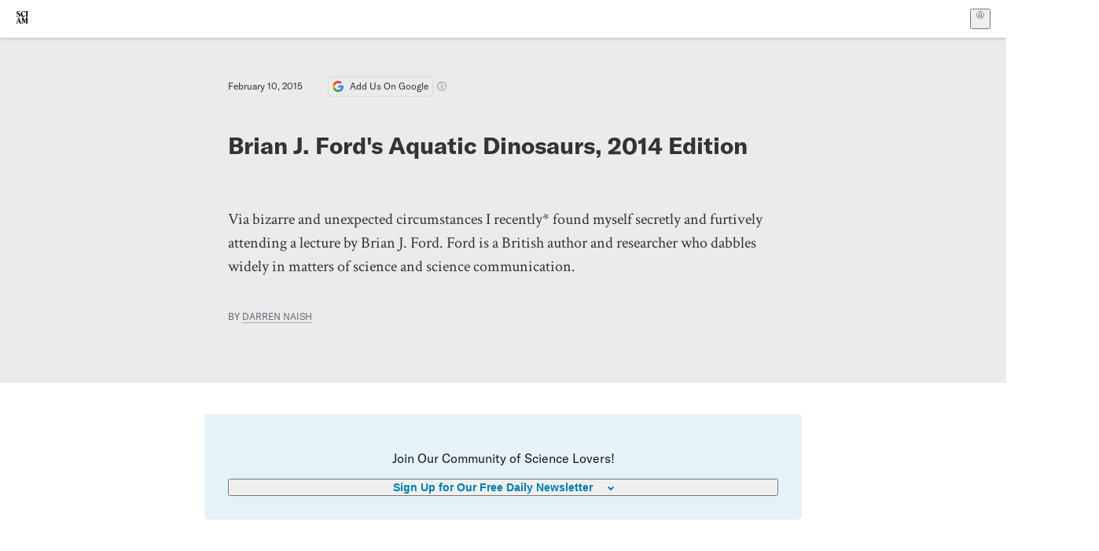

--- FILE ---
content_type: text/html; charset=utf-8
request_url: https://www.scientificamerican.com/blog/tetrapod-zoology/brian-j-ford-s-aquatic-dinosaurs-2014-edition/
body_size: 28979
content:
<!doctype html>
<html lang="en">
  <head>
    <meta charset="utf-8" />
    <title>Brian J. Ford's Aquatic Dinosaurs Claim Holds No Water | Scientific American</title>
    <link rel="canonical" href="https://www.scientificamerican.com/blog/tetrapod-zoology/brian-j-ford-s-aquatic-dinosaurs-2014-edition/">
    <meta name="theme-color" content="#fff"/>
    <meta property="og:url" content="https://www.scientificamerican.com/blog/tetrapod-zoology/brian-j-ford-s-aquatic-dinosaurs-2014-edition/"/>
    <meta property="og:image" content="https://www.scientificamerican.com/static/sciam-mark.jpg"/>
    <meta name="twitter:image" content="https://www.scientificamerican.com/static/sciam-mark.jpg"/>
    <meta name="author" content="Darren Naish"/>
    <meta name="description" content="Via bizarre and unexpected circumstances I recently* found myself secretly and furtively attending a lecture by Brian J. Ford. Ford is a British author and researcher who dabbles widely in matters of science and science communication."/>
    <meta property="og:title" content="Brian J. Ford's Aquatic Dinosaurs Claim Holds No Water"/>
    <meta property="og:description" content="Via bizarre and unexpected circumstances I recently* found myself secretly and furtively attending a lecture by Brian J. Ford. Ford is a British author and researcher who dabbles widely in matters of science and science communication."/>
    <meta property="og:site_name" content="Scientific American"/>
    <meta property="og:image:alt" content="Scientific American Logo"/>
    <meta property="og:type" content="article"/>
    <meta name="twitter:title" content="Brian J. Ford's Aquatic Dinosaurs Claim Holds No Water"/>
    <meta name="twitter:description" content="Via bizarre and unexpected circumstances I recently* found myself secretly and furtively attending a lecture by Brian J. Ford. Ford is a British author and researcher who dabbles widely in matters of science and science communication."/>
    <meta name="twitter:image:alt" content="Scientific American Logo"/>
    <meta property="og:locale" content="en_US"/>
    <meta name="twitter:site" content="@sciam"/>
    <meta name="twitter:domain" content="scientificamerican.com"/>
    <meta name="twitter:card" content="summary_large_image"/>
    <script type="application/ld+json">{"@context":"https://schema.org","@type":"NewsArticle","mainEntityOfPage":{"@type":"WebPage","@id":"https://www.scientificamerican.com/blog/tetrapod-zoology/brian-j-ford-s-aquatic-dinosaurs-2014-edition/","breadcrumb":{"@type":"BreadcrumbList","itemListElement":[{"@type":"ListItem","position":1,"name":"Evolution","item":"https://www.scientificamerican.com/evolution/"},{"@type":"ListItem","position":2,"name":"Brian J. Ford's Aquatic Dinosaurs Claim Holds No Water","item":"https://www.scientificamerican.com/blog/tetrapod-zoology/brian-j-ford-s-aquatic-dinosaurs-2014-edition/"}]}},"headline":"Brian J. Ford's Aquatic Dinosaurs Claim Holds No Water","alternativeHeadline":"Brian J. Ford's Aquatic Dinosaurs Claim Holds No Water","description":"Via bizarre and unexpected circumstances I recently* found myself secretly and furtively attending a lecture by Brian J. Ford. Ford is a British author and researcher who dabbles widely in matters of science and science communication.","url":"https://www.scientificamerican.com/blog/tetrapod-zoology/brian-j-ford-s-aquatic-dinosaurs-2014-edition/","thumbnailUrl":null,"image":[],"datePublished":"2015-02-10T19:41:25-05:00","dateModified":"2024-02-20T13:00:51.166000+00:00","author":[{"@type":"Person","name":"Darren Naish","url":"https://www.scientificamerican.com/author/darren-naish/"}],"editor":null,"isAccessibleForFree":false,"publisher":{"@id":"https://www.scientificamerican.com/#publisher","name":"Scientific American"},"copyrightHolder":{"@id":"https://www.scientificamerican.com/#publisher","name":"Scientific American"}}</script>
    <script type="application/ld+json">{"@context":"https://schema.org","@type":"NewsMediaOrganization","@id":"https://www.scientificamerican.com/#publisher","name":"Scientific American","alternateName":"SciAm","legalName":"Scientific American, a Division of Springer Nature America, Inc.","description":"Scientific American is the essential guide to the most awe-inspiring advances in science and technology, explaining how they change our understanding of the world and shape our lives.","foundingDate":"1845-08-28","logo":{"@type":"ImageObject","url":"https://www.scientificamerican.com/static/sciam.svg"},"url":"https://www.scientificamerican.com/","masthead":"https://www.scientificamerican.com/masthead/","sameAs":["https://en.wikipedia.org/wiki/Scientific_American","https://www.wikidata.org/wiki/Q39379","https://www.jstor.org/publisher/sciamerican","https://x.com/sciam","https://www.youtube.com/user/SciAmerican","https://www.tiktok.com/@scientificamerican","https://www.threads.net/@scientific_american","https://www.facebook.com/ScientificAmerican/"],"address":{"@type":"PostalAddress","streetAddress":"1 New York Plaza","addressLocality":"New York","addressRegion":"NY","postalCode":"10004","addressCountry":"US"}}</script>
    <meta name="viewport" content="width=device-width, initial-scale=1.0" />
    <link rel="icon shortcut" href="/static/favicon.ico" />
    <link
      rel="alternate"
      type="application/rss+xml"
      title="RSS"
      href="https://www.scientificamerican.com/platform/syndication/rss/"
    />
    <script data-layer="critical">;performance.mark('app-load-start');((d,ael,dcl,unl,cxl,log,onunl)=>{log('[readyState]',d.readyState);d[ael]('readystatechange',()=>log('[readyState]',d.readyState));d[ael](dcl,()=>log(dcl));d[ael](unl,onunl);window.onload=()=>{d.removeEventListener(unl,onunl);log('windowloaded')};})(document,'addEventListener','DOMContentLoaded','beforeunload','cancelled',(...msg)=>console.log('[dev]',...msg),()=>{window[cxl]=true;log(cxl)});((l,pii) => {if (pii.some(p => l.search.includes(p+"="))) {window.initSearch = l.search;const anon = new URLSearchParams(l.search);pii.forEach(p => anon.delete(p));history.replaceState({}, "", l.pathname + "?" + anon);}
})(location, ["email", "magic_link", "token", "code", "state"]);</script>
    <script type="module" crossorigin src="/static/bundle.BK67io-6.js"></script>
    <link rel="modulepreload" crossorigin href="/static/chunks/preload-helper-MnokBkrb.js">
    <link rel="modulepreload" crossorigin href="/static/chunks/vendor-react-B-Vyd1x7.js">
    <link rel="modulepreload" crossorigin href="/static/chunks/sciam-F0lYLd9n.js">
    <link rel="modulepreload" crossorigin href="/static/chunks/use-auth-Bv0QkuY6.js">
    <link rel="modulepreload" crossorigin href="/static/chunks/datalayer-BUxHYK4X.js">
    <link rel="modulepreload" crossorigin href="/static/chunks/use-user-DgtGmJBQ.js">
    <link rel="modulepreload" crossorigin href="/static/chunks/storage-1WketebU.js">
    <link rel="modulepreload" crossorigin href="/static/chunks/use-chargebee-B3HVPlhv.js">
    <link rel="modulepreload" crossorigin href="/static/chunks/use-plan-B3HE6M6J.js">
    <link rel="modulepreload" crossorigin href="/static/chunks/use-cart-Xi_3pD9A.js">
    <link rel="modulepreload" crossorigin href="/static/chunks/tally-BPkw6UlL.js">
    <link rel="modulepreload" crossorigin href="/static/chunks/use-consent-frcpGqwf.js">
    <link rel="modulepreload" crossorigin href="/static/chunks/use-count-DCxKDE24.js">
    <link rel="modulepreload" crossorigin href="/static/chunks/provider-1zT_Y5lD.js">
    <link rel="modulepreload" crossorigin href="/static/chunks/useOverlay-D-ocqjaO.js">
    <link rel="modulepreload" crossorigin href="/static/chunks/gtm-jFHQ3j6T.js">
    <link rel="stylesheet" crossorigin href="/static/assets/bundle-CqsJjkVt.css">
    
    <link rel="stylesheet" href="/static/assets/ColumnSignup-BgAU8OG1.css">
    <link rel="stylesheet" href="/static/assets/ArticleList-CbosH0t6.css">
    <link rel="stylesheet" href="/static/assets/Header-CRsy5hbB.css">
    <link rel="stylesheet" href="/static/assets/Kicker-BuYKkL60.css">
    <link rel="stylesheet" href="/static/assets/ArticleDisplay-CkAgyHRP.css">
    <link rel="stylesheet" href="/static/assets/SubmitPostModule-B9Sd6hTZ.css">
    <link rel="stylesheet" href="/static/assets/TalkIcon-CYQQg01-.css">
    <link rel="stylesheet" href="/static/assets/Body-Dua_D-CD.css">
    <link rel="stylesheet" href="/static/assets/images--Rm_Dt2j.css">
    <link rel="stylesheet" href="/static/assets/Input-C57946EV.css">
    <link rel="stylesheet" href="/static/assets/DynamicLabelInput-DwXtCBSS.css">
    <link rel="stylesheet" href="/static/assets/index-5Au9tkUb.css">
    <link rel="stylesheet" href="/static/assets/Article-DIE7IuKC.css">
    <link rel="stylesheet" href="/static/assets/C52LWZEX.css">
    <link rel="stylesheet" href="/static/assets/Article-BJfUwIuQ.css">
    <link rel="stylesheet" href="/static/assets/Header-CrA2yIJ8.css">
    <link rel="stylesheet" href="/static/assets/DefaultLayout-DEYi769u.css">
    <link rel="stylesheet" href="/static/assets/article-vaVZbeOi.css">
    <link rel="modulepreload" href="/static/article.DeOcXoo9.js" crossorigin fetchpriority="auto">
    <link rel="preload" href="https://www.googletagmanager.com/gtm.js?id=GTM-5FLM662" as="script" fetchpriority="auto">
    <link rel="preload" href="https://www.scientificamerican.com/sciads/sciads.js" as="script" fetchpriority="auto">
  </head>
  <body>
    <div id="app"><header class="headerContainer-0tiux" role="banner"><a href="#main" id="skipToMain" class="skiptocontent sr-only-focusable sr-only">Skip to main content</a><div class="header-cCAfM flex-8QhDt"><div class="left-uYWbO flex-8QhDt"><a href="/" aria-label="Scientific American" class="logoLink-4-cIk"><span class="sr-only">Scientific American</span><svg width="1em" height="1em" viewBox="0 0 120.79 128.39" fill="currentColor" role="img" aria-label="Scientific American"><path d="M7.98 58.19c2.3 0 5.24 3.18 14.53 3.18 13.66 0 21.75-8.57 21.75-17.86 0-7.86-3.73-12.94-11.43-17.23l-9.37-5.24c-4.05-2.3-7.46-5.32-7.46-9.92 0-4.92 3.73-7.7 9.69-7.7s11.35 4.21 13.02 13.26h1.98V.95h-1.83c-.16 1.43-.87 2.06-1.75 2.06-2.06 0-4.53-2.94-12.62-2.94C13.85.08 5.12 6.51 5.12 16.35c0 7.3 3.26 11.83 9.77 15.56l9.61 5.48c5.48 3.18 7.7 6.19 7.7 10.72 0 5.64-3.18 9.77-10.64 9.77-9.29 0-13.58-5.08-15.32-16.2H4.1V60.5h1.98c.16-1.67.95-2.3 1.91-2.3Zm65.97 3.26c11.11-.03 19.13-8.81 20.4-20.72l-2.22-.64c-2.54 8.26-7.22 12.46-13.97 12.46-12.23 0-16.04-14.93-16.04-27.87 0-15.56 6.11-21.28 14.13-21.28 5.72 0 11.83 5.72 14.45 16.59h2.06V.95h-1.91c-.16 1.27-.87 2.06-2.14 2.06-1.91 0-5.72-3.02-11.83-3.02-14.85 0-28.66 12.07-28.66 32.39 0 17.39 10.96 29.1 25.72 29.06Zm14.53 42.72L76.49 68.84H56.24v1.75c3.33.16 4.76.95 4.76 5.95v42c0 6.03-1.67 8.1-5.32 8.1-2.54 0-4.53-1.91-6.51-6.91L29.11 68.12h-2.7L6.35 119.89c-2.17 5.72-4.3 6.75-6.35 6.75v1.75h18.02v-1.75c-5.8-.24-8.65-2.7-5.8-10.48l2.05-5.4h17.88l3.45 8.97c2.3 5.72.64 6.91-3.73 6.91v1.75h39.62v-1.75c-4.13 0-6.27-1.19-6.27-8.02l.48-42.08 17.07 51.29h2.14l17.63-51.05v43.9c0 5.48-1.75 5.95-5.08 5.95v1.75h23.34v-1.75c-3.33 0-4.76-.48-4.76-5.95V76.54c0-5.56 1.43-5.95 4.76-5.95v-1.75h-19.85l-12.46 35.33Zm-72.88 3.1 7.56-19.85 7.63 19.85H15.6ZM120.79 2.7V.95h-23.1V2.7c3.33 0 4.84.32 4.84 5.95v44.14c0 5.48-1.51 5.95-4.84 5.95v1.75h23.1v-1.75c-3.33 0-4.76-.48-4.76-5.95V8.65c0-5.64 1.43-5.95 4.76-5.95Z"></path></svg></a></div><div class="center-ZN-Wa flex-8QhDt"></div><div class="right-W53pL flex-8QhDt"><button type="button" id="radix-:Rnl:" aria-haspopup="menu" aria-expanded="false" data-state="closed" class="trigger-kKYcM" aria-label="User Menu"><div class="dropdownIconContainer--yKdJ"><svg width="1em" height="1em" viewBox="0 0 472 472" fill="currentColor" role="img" aria-label="User" class="dropdownIcon-lOe-h profileIconImg-p2hpy"><path d="M403 69a235 235 0 0 0-334 0 235 235 0 0 0 0 334 235 235 0 0 0 334 0 235 235 0 0 0 0-334ZM118 412a122 122 0 0 1 237 0 211 211 0 0 1-237 0Zm41-197a77 77 0 1 1 155 0 77 77 0 0 1-155 0Zm216 181c-14-43-48-77-91-92a101 101 0 1 0-96 0c-43 15-77 49-91 92a212 212 0 1 1 278 0Z"></path></svg><div class="dropdownIcon-lOe-h initials-76MAg"><span style="position:relative"></span></div></div></button></div></div></header><main class="main-kSL-E"><article class="article-2blix"><div class="article__header-mGlmH article__header__reduce_padding_bottom-0Zqdu"><div class="article_date_and_read_time-hPdNV"><p class="article_pub_date-zPFpJ">February 10, 2015</p><a href="https://www.google.com/preferences/source?q=scientificamerican.com" target="_blank" class="google_cta-CuF5m"><img src="[data-uri]" alt="Google Logo"/> <span class="google_cta_text-ykyUj"><span class="google_cta_text_desktop-wtvUj">Add Us On Google</span><span class="google_cta_text_mobile-jmni9">Add SciAm</span></span></a><span class="google_cta_icon-pdHW3"></span></div><h1 data-testid="article-title" class="article_hed-lWOBk"><p>Brian J. Ford's Aquatic Dinosaurs, 2014 Edition</p></h1><div class="article_dek-vct0y"><p>Via bizarre and unexpected circumstances I recently* found myself secretly and furtively attending a lecture by Brian J. Ford. Ford is a British author and researcher who dabbles widely in matters of science and science communication.</p></div><p class="article_authors-ZdsD4">By <a class="article_authors__link--hwBj" href="/author/darren-naish/">Darren Naish</a> </p><div class="article_eyebrows-GlOrN"><div><div class="eyebrows_container-X6CAt eyebrows_container__margin_top-FTfjH"></div></div></div></div><div class="columnSignup-z-cUZ"><div class="form-L7kwP"><p class="columnSignup__hdr__text-t9bbZ">Join Our Community of Science Lovers!</p><button class=""><span class="columnDropdownTxt-TCA3U">Sign Up for Our Free Daily Newsletter</span></button><form class="columnDropdownWrap-jZZ6r"><div class="inputContainer-B5NN3"><span class="input-SZ4ZB"><input required="" class="inputField-cL40E" id="email-:R8p:" type="email" name="email" value=""/><label for="email-:R8p:" class="inputLabel-vm-5Q"><span class="inputLabelContent-Wqagf">Enter your email</span></label></span></div><div class="inputContainer-B5NN3"><label for="consent-:R8p:" class="checkboxLabel-y21Oh"><input id="consent-:R8p:" class="input-xOn-Z input-PGdSP checkbox-Ka-vK" type="checkbox" name="consent" required=""/><span>I agree my information will be processed in accordance with the Scientific American and Springer Nature Limited <a href="/page/privacy-policy/">Privacy Policy</a>. <!-- -->We leverage third party services to both verify and deliver email. By providing your email address, you also consent to having the email address shared with third parties for those purposes.</span></label></div><button class="button-7JMz8" type="submit">Sign Up</button></form></div></div><div class="body-n0vxv prose-mhScE prose-MpLPk article__body-JuzOb"><p><em>This article was published in Scientific American’s former blog network and reflects the views of the author, not necessarily those of Scientific American</em></p><hr/><p class="" data-block="sciam/paragraph">Via bizarre and unexpected circumstances I recently* found myself secretly and furtively attending a lecture by Brian J. Ford. Ford is a British author and researcher who dabbles widely in matters of science and science communication. As readers interested in dinosaurs will know, Ford made something of a name for himself in the world of vertebrate palaeontology back in 2012 by announcing that palaeontologists have gotten dinosaurs <i>completely</i> wrong. Non-bird Mesozoic dinosaurs were, so says Ford, perpetually aquatic animals that actually sloshed around, shoulder-deep, in the water and were completely unsuited for life on land: the mainstream palaeontological view that these animals were strongly adapted for terrestrial life is, so he says, misguided and woefully wrong.</p><p class="" data-block="sciam/paragraph">* "Recently" = during the latter part of 2014.</p><p class="" data-block="sciam/paragraph">Ford published an article announcing his infallible hypothesis in science newszine <i>Laboratory News</i> (Ford 2012). Aided and abetted by an inciteful media, his idea received gargantuan coverage in the global press. Instinct told me to ignore the whole circus &ndash; in any case, colleagues were already doing a good job of saying what nonsense it was. Alas, I was specifically invited to produce a response and eventually decided, as a damage-limitation exercise, to do so (<a href="https://darrennaish.files.wordpress.com/2013/01/naish-2012-labnews-response-to-ford-aquatic-dinosaurs.pdf">Naish 2012</a>).</p><hr/><h2>On supporting science journalism</h2><p>If you&#x27;re enjoying this article, consider supporting our award-winning journalism by<!-- --> <a href="/getsciam/">subscribing</a>. By purchasing a subscription you are helping to ensure the future of impactful stories about the discoveries and ideas shaping our world today.</p><hr/><p class="" data-block="sciam/paragraph">But &ndash; surprise surprise &ndash; Ford is having none of it, as I learnt from the aforementioned lecture. So, what did he say?</p><p class="" data-block="sciam/paragraph">Unsurprisingly, the lecture covered the exact same stuff we heard last time around (Ford 2012). Non-bird dinosaurs, so Ford reasons, were just so big and heavy &ndash; and with tails soooo massive &ndash; that they only &ldquo;make biomechanical sense&rdquo; if we imagine them immersed in water. He referred to problems they must have faced as goes supporting their mass and pertaining to yaw as solvable <i>only if</i> we imagine them as aquatic. A video of a grotesquely overweight captive Komodo dragon that was only able to move along at a slow shuffle was said to provide proof of the ineffectual terrestrial abilities of land-living dinosaurs. He further pointed to the duck-like snouts of duckbilled dinosaurs and to the presence of dorsal sails in some species as evidence for aquatic habits. Finally, he noted that the presence of dinosaur tracks on tidal muds, lakeside sediments and so on surely show how these animals had actually been walking on submerged substrates, not emergent ones.</p><p class="" data-block="sciam/paragraph">Needless to say, all of these claims are erroneous and easy to contradict based on the data we have. I&rsquo;d like to hope that this was all obvious to the people in the audience, but sadly it&rsquo;s human nature to assume that a person who speaks with authority on an unfamiliar topic is reliable and likely correct, so don&rsquo;t get your hopes up.</p><p class="" data-block="sciam/paragraph">Ford claims that dinosaurs like sauropods and big theropods &ldquo;make infinitely more sense&rdquo; if only we imagine them standing shoulder-high in water. This makes me wonder if he&rsquo;s ever tried wading through deep water himself, since it&rsquo;s very easy to demonstrate that pushing through water would be significantly difficult for an animal built like a sauropod or theropod. Animals that routinely swim or wade have spreading (typically webbed) hands or feet, rotund bodies, tails built for propulsion and so on. Think of newts, otters, swimming rodents, crocodiles, or ducks.</p><p class="" data-block="sciam/paragraph">Sauropods, no matter what Ford may like to tell us, are built like long-tailed, long-necked elephants. They mostly have deep bodies, slender limbs and proportionally small, compact hands and feet &ndash; precisely the opposite of what we&rsquo;d see if they were built for routine life in the water. Those of you who know the dinosaur literature will be aware of the fact that the precise same arguments were used long ago to dispel the erroneous 20th century view that sauropods were perpetual swamp-dwellers (Bakker 1971, Coombs 1975): those arguments have been widely accepted by palaeontologists because they appear to be valid, not because (contra Ford) palaeontologists are dogmatically adhering to a status quo because they&rsquo;re worried about losing research funding or whatever.</p><p class="" data-block="sciam/paragraph">Then there&rsquo;s the extensive skeletal and soft-tissue pneumatisation we know that sauropods had. Ford ignores this, doesn&rsquo;t mention it and might even (for all I know) be wholly unaware of it, but it&rsquo;s been shown that sauropods were <i>so</i> air-filled (the bones of some species being up to 89% air) that &ndash; if and when they did swim &ndash; they must have floated high in the water and been prone to tipping (Henderson 2003). Again, their anatomy shows that they were not suited for a life in water, contra Ford. The extensive tooth wear we see in sauropods is also indicative of a terrestrial life that involved the stripping and biting of foliage belonging to ferns, conifers and so on.</p><p class="" data-block="sciam/paragraph">As for the &lsquo;duck-like&rsquo; snouts of duckbilled hadrosaurs, it generally helps when formulating a hypothesis to look at as much evidence as possible, not at just <i>one</i> of the many bits of data on offer. Yes, I suppose the snouts of some hadrosaurs recall those of dabbling ducks or platypuses when seen from above. But... what about the batteries of hundreds of teeth, the compact, tiny hands and short-toed feet, the stomach contents that reveal diets involving ferns, conifers and terrestrial flowering plants, the fact that the fossils of some species come from semi-deserts and parklands, and so on? I'm sure a hypothetical aquatic hadrosaur could nibble on bank-side vegetation, no doubt, but: if these animals were aquatic to that degree, why does every bit of anatomical, palaeoenvironmental and palaeobehavioural evidence indicate otherwise? [Image below by <a href="http://en.wikipedia.org/wiki/User:Ballista">Ballista</a>.]</p><p class="" data-block="sciam/paragraph">&nbsp;</p><p class="" data-block="sciam/paragraph"><b>The tail is not a dead weight, and sails do not evidence aquatic habits</b></p><p class="" data-block="sciam/paragraph">Ford&rsquo;s primary contention &ndash; that sauropods and other dinosaurs were so heavy, especially in the tail, that terrestrial living was maladaptive in evolutionary terms &ndash; is arm-waving at its worse, and flatly contradicted by what we know about vertebrate biomechanics. No matter what Ford may like to claim, there is <i>every indication</i> that sauropod bones, ligaments and cartilage capsules were easily capable of supporting their weight on land. There are even calculations specifically devoted to testing this (Taylor 2005).</p><p class="" data-block="sciam/paragraph">The tail is not &ndash; contra Ford &ndash; some impossibly heavy dead weight that would have required the burning of vast quantities of metabolic energy to keep it aloft, but a structure that (like your neck) was held in a perpetually raised position due to interspinous ligaments and non-tiring muscles.</p><p class="" data-block="sciam/paragraph">Yes, that&rsquo;s right:&nbsp;there are muscles in the vertebrate body that are constantly firing, do not tire, and are in continual use in supporting bony structures, and there are ligaments and tendons that function 100% of the time as well.</p><p class="" data-block="sciam/paragraph">Ford has also claimed that the dorsal sails we see in some dinosaurs are another &lsquo;clear&rsquo; sign of aquatic habits because, so he says, they're unique to sailfish and other sail-backed fishes. He claimed that palaeontologists never talk of the dinosaurs concerned as having &lsquo;sails&rsquo; but of having &lsquo;humps&rsquo; instead. This is completely false. While the idea that the tall neural spines of these dinosaurs might have supported a hump has indeed been suggested on a few occasions (Bailey 1997, Conway <i>et al</i>. 2013), it's very much a minority opinion. We routinely talk of dinosaurs with tall neural spines as sail-backed dinosaurs, and recent work on one of the key taxa here &ndash; <i>Spinosaurus</i> &ndash; has come down firmly on the idea that the tall neural spines did indeed form a sail (Ibrahim <i>et al</i>. 2014). As for Ford&rsquo;s claim that dorsal sails are indicative of a life in water, I&rsquo;ll just leave these pictures here... [photos below by <a href="http://commons.wikimedia.org/wiki/User:The_Rambling_Man">The Rambling Man</a>, <a href="https://www.flickr.com/people/78174327@N00">Brendan Gray</a> and <a href="http://www.benjaminklingebiel.com/">Benjamin Klingebiel</a>.]</p><p class="" data-block="sciam/paragraph"><b>Applying the specific to the general</b></p><p class="" data-block="sciam/paragraph">In the end, I (and my like-minded colleagues) can only repeat the same thing so many times. When we look at the anatomy of Mesozoic dinosaurs, virtually all species display clear adaptations for dedicated terrestrial life. Sure, they likely swam or wallowed on occasion, but they were not aquatic as Ford wants us to believe.</p><p class="" data-block="sciam/paragraph">However, the diversity of animal groups typically makes it impossible to construct generalisations that apply to all members of a group. Were <i>all</i> dinosaurs committed terrestrial animals, ill-suited for aquatic life? No, members of many lineages did indeed adapt to life in water. Most water-adapted dinosaurs belong to the group of theropods we call birds. Ducks, swans, penguins, pelicans, cormorants, loons, grebes and so on are all amphibious dinosaurs, and their bodies betray clear adaptation to lifestyles that involve paddling, swimming, diving and the procurement of aquatic prey.</p><p class="" data-block="sciam/paragraph">Within recent years evidence has gradually come together indicating that <i>Spinosaurus</i> &ndash; a long-snouted, sail-backed giant theropod from the Upper Cretaceous of northern Africa &ndash; was adapted for a life at the water&rsquo;s edge, and the newest data shows that it has strongly reduced medullary cavities in its long bones, proportionally short hindlimbs, a spreading, functionally four-toed,&nbsp;probably fully webbed foot, and&nbsp;other specialisations for an amphibious or even fully aquatic life (Ibrahim <i>et al</i>. 2014). Ford takes this as support for his primary contention, but he&rsquo;s cheating.</p><p class="" data-block="sciam/paragraph">Firstly, the idea that <i>Spinosaurus</i> might be aquatic isn&rsquo;t an idea that the community has been contesting, nor was Ford the first to invent it. Au contraire: as more and more data has come in, we&rsquo;ve seen <i>Spinosaurus</i> make the metaphorical transition from an animal that waded at the water&rsquo;s edge (Taquet 1984) to one that routinely swam (Amiot <i>et al</i>. 2010) to one that was predominantly aquatic (Ibrahim <i>et al</i>. 2014). We&rsquo;ve made this transition on the basis of the accruing of evidence &ndash; you know, the sort of thing that scientists are supposed to do. Does what we think about <i>Spinosaurus</i> apply to other big theropods, or to other big dinosaurs, as Ford insists? No. The aquatic features of <i>Spinosaurus</i> are (so far as we know at the moment) unique to <i>Spinosaurus</i>, making it wrong for Ford to point to this one taxon and say &ldquo;I told you so!&rdquo;.</p><p class="" data-block="sciam/paragraph"><b>The community responds, and Myth of the Lone Truther</b></p><p class="" data-block="sciam/paragraph">I&rsquo;d now like to move away from a discussion of anatomical data and fossil evidence and more towards the philosophical approach we&rsquo;re seeing here.</p><p class="" data-block="sciam/paragraph">Ford&rsquo;s contention about the alleged aquatic habits of dinosaurs makes a good story. It makes for an entertaining talk, and it's a fun topic of the sort that journalists love to write about. Why? Predominantly because Ford can be portrayed as the lone truther battling against a barbarian swarm of opposition. We <i>love</i> stories like this. And a big part of the Ford lecture that I listened to wasn&rsquo;t about dinosaurs themselves, or about science, but about the &lsquo;community reaction&rsquo; to his idea, about the fact that angry palaeontologists and palaeontological writers reacted with abject hostility to his idea (he referred to <a href="http://www.smithsonianmag.com/science-nature/paleontologists-sink-aquatic-dinosaur-nonsense-171600378/?no-ist">Brian Switek&rsquo;s article</a> on a few occasions).</p><p class="" data-block="sciam/paragraph">In fact, Ford specifically said that he was surprised at the venomosity and aggression contained in these responses. They clearly prove, so he said, the existence of a blinkered and biased approach in the mainstream palaeontological community, a vested commitment in the textbook dogma that museum displays, research careers and those ubiquitous and easy-to-obtain financial grants are all so dependent on. Such is the appeal of this lone truther concept that &ndash; so Ford told us &ndash; a book and even a Hollywood movie (all movies are made in Hollywood, right?) are perhaps going to result. Oh <i>puh-leez</i>, pass the sick bucket.</p><p class="" data-block="sciam/paragraph">Now, I can absolutely appreciate the appeal of this story <i>as a story</i>. Hey, I watched <i>The X-Files</i>, <i>Dark Skies</i>, <i>The Lone Gunmen</i>, that awful <i>Zeitgeist</i> movie, I&rsquo;m familiar with David Icke&rsquo;s ideas, and I&rsquo;ve hung out with Jon Ronson on several occasions. But all this stuff about a blinkered, biased, hostile palaeontological community that refuses to see sense... oh, come on. Ford&rsquo;s idea has failed because it doesn&rsquo;t match the data and mostly relies on misinterpretation and selective ignorance. In other words, it&rsquo;s classic Dunning-Kruger effect. And it&rsquo;s hardly a new idea anyway. There have been several efforts over the last 100 years to make dinosaurs aquatic, and they&rsquo;ve failed because the evidence from the geological record has overturned them.</p><p class="" data-block="sciam/paragraph">Seeing as I published a specific response to Ford&rsquo;s <i>Laboratory News</i> article in an issue of <i>Laboratory News </i>(<a href="https://darrennaish.files.wordpress.com/2013/01/naish-2012-labnews-response-to-ford-aquatic-dinosaurs.pdf">Naish 2012</a>), I was looking forward to the part of his talk where he would mention me and refer to what I'd said (recall that he was completely unaware of my presence in the audience). But, nope, not a single mention. I think that tells you something.</p><p class="" data-block="sciam/paragraph">For previous articles relevant to some of the material covered here, see...</p><ul class="" data-block="sciam/list"><li><p><a href="https://blogs.scientificamerican.com/tetrapod-zoology/2011/12/19/second-workshop-on-sauropod-biology-pt-i/">The Second International Workshop on the Biology of Sauropod Dinosaurs (part I)</a></p></li><li><p><a href="https://blogs.scientificamerican.com/tetrapod-zoology/2012/01/09/second-workshop-on-sauropod-biology-part-ii/">The Second International Workshop on the Biology of Sauropod Dinosaurs (part II)</a></p></li><li><p><a href="https://blogs.scientificamerican.com/tetrapod-zoology/2012/04/04/giant-feathered-tyrannosaurs/">There are giant feathered tyrannosaurs now&hellip; right?</a></p></li><li><p><a href="https://blogs.scientificamerican.com/tetrapod-zoology/2012/12/11/all-yesterdays-book-and-launch-event/"><i>All Yesterdays: Unique and Speculative Views of Dinosaurs and Other Prehistoric Animals</i> &ndash; the book and the launch event</a></p></li><li><p><a href="https://blogs.scientificamerican.com/tetrapod-zoology/2014/07/31/50-million-years-of-shrinking-theropod-dinosaurs/">50 million years of incredible shrinking theropod dinosaurs</a></p></li><li><p><a href="https://blogs.scientificamerican.com/tetrapod-zoology/2014/09/01/changing-life-appearance-of-dinosaurs/">The changing life appearance of dinosaurs</a></p></li></ul><p class="" data-block="sciam/paragraph">Refs - -</p><p class="" data-block="sciam/paragraph">Amiot, R., Buffetaut, E., L&eacute;cuyer, C., Wang, X., Boudad, L., Ding, Z., Fourel, F., Hutt, S., Martineau, F., Medeiros, A., Mo, J., Simon, L., Suteethorn, V., Sweetman, S., Tong, H., Zhang, F. &amp; Zhou, Z. 2010. Oxygen isotope evidence for semi-aquatic habits among spinosaurid theropods. <i>Geology</i> 38, 139-142.</p><p class="" data-block="sciam/paragraph">Bailey, J. B. 1997. Neural spine elongation in dinosaurs: sailbacks or buffalo-backs? <i>Journal of Paleontology</i> 71, 1124-1146.</p><p class="" data-block="sciam/paragraph">Bakker, R. T. 1971. Ecology of the brontosaurs. <i>Nature</i> 229, 172-174.</p><p class="" data-block="sciam/paragraph">Coombs, W. P. 1975. Sauropod habits and habitats. <i>Palaeogeography</i>, <i>Palaeoclimatology</i>, <i>Palaeoecology</i> 17, 1-33.</p><p class="" data-block="sciam/paragraph"><a href="http://irregularbooks.co/">Conway, J., Kosemen, C. M. &amp; Naish, D. 2012. <i>All Yesterdays: Unique and Speculative Views of Dinosaurs and Other Prehistoric Animals</i>. Irregular Books.</a></p><p class="" data-block="sciam/paragraph">Ford, B. J. 2012. A prehistoric revolution. <i>Laboratory News</i> April 2012, 24-26.</p><p class="" data-block="sciam/paragraph">Henderson, D. M. 2003. Tipsy punters: sauropod dinosaur pneumaticity, buoyancy and aquatic habits. <i>Proceedings of the Royal Society of London </i>B (Supp.) 271, S180-S183.</p><p class="" data-block="sciam/paragraph">Ibrahim, N., Sereno, P. C., Dal Sasso, C., Maganuco, S., Fabri, M., Martill, D. M., Zouhri, S., Myhrvold, N., Lurino, D. A. 2014. Semiaquatic adaptations in a giant predatory dinosaur. <i>Science</i> 345, 1613-1616.</p><p class="" data-block="sciam/paragraph"><a href="https://darrennaish.files.wordpress.com/2013/01/naish-2012-labnews-response-to-ford-aquatic-dinosaurs.pdf">Naish, D. 2012. Palaeontology bites back... <i>Laboratory News</i> May 2012, 31-32.</a></p><p class="" data-block="sciam/paragraph">Taquet, P. 1984. Une curieuse sp&eacute;cialisation du cr&acirc;ne de certains Dinosaures carnivores du Cr&eacute;tac&eacute;: le museau long et &eacute;troit des Spinosaurid&eacute;s. <i>Comptes-rendu de l&rsquo;Academie des sciences, Paris, series D</i> 299, 217-222.</p><p class="" data-block="sciam/paragraph">Taylor, M. P. 2005. Upper limits on the mass of land animals estimated through the articular area of limb-bone cartilage. In Anon. (ed.) <i>Conference programme and abstracts: Progressive Palaeontology 2005, University of Leicester, 15-16 June</i>, p. 18.</p></div><footer class="footer-UXCH4"><div class="divide-w1-w1"><div class="rights-tb72h"><a target="_blank" href="https://s100.copyright.com/AppDispatchServlet?publisherName=sciam&amp;publication=sciam&amp;title=Brian+J.+Ford%27s+Aquatic+Dinosaurs+Claim+Holds+No+Water&amp;publicationDate=2015-02-10&amp;contentID=5C23535F-9B2F-41F8-82207853F0802A99&amp;orderBeanReset=true&amp;author=Darren+Naish&amp;copyright=Copyright+2015+Scientific+American%2C+Inc.">Rights &amp; Permissions</a></div></div><div class="divide-w1-w1"></div><div class="divide-w1-w1"><div class="subdivide-eq67o"><div class="bio-0RV1k"><p><a class="bioLink-vdOHW" href="/author/darren-naish/">Darren Naish</a> is a science writer, technical editor and palaeozoologist (affiliated with the University of Southampton, UK). He mostly works on Cretaceous dinosaurs and pterosaurs but has an avid interest in all things tetrapod. His publications can be downloaded at darrennaish.wordpress.com. He has been blogging at Tetrapod Zoology since 2006. Check out the Tet Zoo podcast at tetzoo.com!</p></div><a href="/author/darren-naish/">More by <span>Darren Naish</span></a></div></div><div class="divide-w1-w1"></div></footer><section class="subscriptionPleaContainer-D09dM"><h2 class="subscriptionPleaHeading-DMY4w">It’s Time to Stand Up for Science</h2><p class="subscriptionPleaText--StZo">If you enjoyed this article, I’d like to ask for your support.<!-- --> <span class="subscriptionPleaItalicFont-i0VVV">Scientific American</span> has served as an advocate for science and industry for 180 years, and right now may be the most critical moment in that two-century history.</p><p class="subscriptionPleaText--StZo">I’ve been a <span class="subscriptionPleaItalicFont-i0VVV">Scientific American</span> <!-- -->subscriber since I was 12 years old, and it helped shape the way I look at the world.<!-- --> <span class="subscriptionPleaItalicFont-i0VVV">SciAm </span>always educates and delights me, and inspires a sense of awe for our vast, beautiful universe. I hope it does that for you, too.</p><p class="subscriptionPleaText--StZo">If you<!-- --> <a class="subscriptionPleaLink-FiqVM subscriptionPleaBoldFont-nQHHb" href="/getsciam/">subscribe to<!-- --> <span class="subscriptionPleaItalicFont-i0VVV">Scientific American</span></a>, you help ensure that our coverage is centered on meaningful research and discovery; that we have the resources to report on the decisions that threaten labs across the U.S.; and that we support both budding and working scientists at a time when the value of science itself too often goes unrecognized.</p><p class="subscriptionPleaText--StZo">In return, you get essential news,<!-- --> <a class="subscriptionPleaLink-FiqVM subscriptionPleaBoldFont-nQHHb" href="/podcasts/">captivating podcasts</a>, brilliant infographics,<!-- --> <a class="subscriptionPleaLink-FiqVM subscriptionPleaBoldFont-nQHHb" href="/newsletters/">can&#x27;t-miss newsletters</a>, must-watch videos,<!-- --> <a class="subscriptionPleaLink-FiqVM subscriptionPleaBoldFont-nQHHb" href="/games/">challenging games</a>, and the science world&#x27;s best writing and reporting. You can even<!-- --> <a class="subscriptionPleaLink-FiqVM subscriptionPleaBoldFont-nQHHb" href="/getsciam/gift/">gift someone a subscription</a>.</p><p class="subscriptionPleaText--StZo">There has never been a more important time for us to stand up and show why science matters. I hope you’ll support us in that mission.</p><div class="subscriptionPleaFooter-yeZXF"><img class="subscriptionPleaEditorImg-d-tfq" src="/static/assets/davidEwalt-DfgtbvSa.png" alt=""/><div class="subscriptionPleaEditorSignature-3B8KR"><p>Thank you,</p><p><span class="subscriptionPleaBoldFont-nQHHb">David M. Ewalt,<!-- --> </span><span>Editor in Chief, </span><span class="subscriptionPleaItalicFont-i0VVV">Scientific American</span></p></div><a href="/getsciam/?utm_source=site&amp;utm_medium=display&amp;utm_term=eic_stand_up_for_science" class="subscribePleaBtn-75XXf baseBtn-ZNLef darkGrayBtn-p1Ce6">Subscribe</a></div></section><div class="breakoutContainer-UppO6"><gpt-ad class="ad-Xtmn1" unitpath="injector" style="--margin:0.25rem 0 1.25rem" id-format="gpt-unit-{}" sizes-from-0="320x450,300x250,300x50,320x50,fluid" sizes-from-745="320x450,728x90,300x250,fluid" sizes-from-1000="970x350,970x250,970x90,728x90,300x250,fluid" targeting-pos="article-footer"></gpt-ad></div></article></main><div role="complementary" class="footerSubscribe-QtEdJ"><div class="footerFlexContainer-VhvVp footerContainer-d7pL1"><div class="footerLinks-NdlYP"><p class="footerText-Qzk9H">Subscribe to <i>Scientific American</i> to learn and share the most exciting discoveries, innovations and ideas shaping our world today.</p><a class="footerLink-TJEe5" href="/getsciam/">Subscription Plans</a><a class="footerLink-TJEe5" href="/getsciam/gift/">Give a Gift Subscription</a></div></div></div><footer class="footer-0q8By"><div class="grid-ooCFg footerContainer-d7pL1"><div><ul><li class="footerSmallLink-iIemO"><b>Explore SciAm</b></li><li><a class="footerSmallLink-iIemO" href="/latest-issue/">Latest Issue</a></li><li><a class="footerSmallLink-iIemO" href="/">News</a></li><li><a class="footerSmallLink-iIemO" href="/opinion/">Opinion</a></li><li><a class="footerSmallLink-iIemO" href="/newsletters/">Newsletters</a></li><li><a class="footerSmallLink-iIemO" href="/podcasts/">Podcasts</a></li><li><a class="footerSmallLink-iIemO" href="/games/">Games</a></li><li><a class="footerSmallLink-iIemO" href="/travel/">Travel</a></li></ul></div><div><ul class="footer-links"><li class="footerSmallLink-iIemO footerLinkHeader-tJbSC"><b>Company</b></li><li><a class="footerSmallLink-iIemO" href="/page/about-scientific-american/">About</a></li><li><a class="footerSmallLink-iIemO" href="/pressroom/">Press Room</a></li><li><a class="footerSmallLink-iIemO" href="/page/frequently-asked-questions/subscriptions-products/">FAQs</a></li><li><a class="footerSmallLink-iIemO" href="/page/contact-us/customer-service/">Contact Us</a></li><li><a class="footerSmallLink-iIemO" href="/standards-and-ethics/">Standards &amp; Ethics</a></li><li><a class="footerSmallLink-iIemO" href="/page/international/">International Editions</a></li><li><a class="footerSmallLink-iIemO" href="/mediakit/">Advertise</a></li></ul></div><div><ul class="footer-links"><li class="footerSmallLink-iIemO footerLinkHeader-tJbSC"><b>More</b></li><li><a class="footerSmallLink-iIemO" href="/accessibility-statement/">Accessibility</a></li><li><a class="footerSmallLink-iIemO" href="/page/terms-of-use/">Terms of Use</a></li><li><a class="footerSmallLink-iIemO" href="/page/privacy-policy/">Privacy Policy</a></li><li><a class="footerSmallLink-iIemO" href="/page/us-state-privacy-rights/">US State Privacy Rights</a></li><li><a class="footerSmallLink-iIemO" href="#" data-cc-action="preferences">Use of cookies/Do not sell my data</a></li><li><a class="footerSmallLink-iIemO" href="/page/return-refund-policy/">Return &amp; Refund Policy</a></li></ul></div></div><div class="footerContainer-d7pL1"><div class="footerCopyright-PXhIs"><p>Scientific American is part of Springer Nature, which owns or has commercial relations with thousands of scientific publications (many of them can be found at www.springernature.com/us). Scientific American maintains a strict policy of editorial independence in reporting developments in science to our readers.</p><p>© 2025 SCIENTIFIC AMERICAN, A DIVISION OF SPRINGER NATURE AMERICA, INC.<br/>ALL RIGHTS RESERVED.</p></div><p class="footerSocialMedia-JNmzI"><span class="footerLogo-4M9Sa"><svg width="75px" height="75px" viewBox="0 0 120.79 128.39" fill="currentColor" role="img" aria-label="Scientific American"><path d="M7.98 58.19c2.3 0 5.24 3.18 14.53 3.18 13.66 0 21.75-8.57 21.75-17.86 0-7.86-3.73-12.94-11.43-17.23l-9.37-5.24c-4.05-2.3-7.46-5.32-7.46-9.92 0-4.92 3.73-7.7 9.69-7.7s11.35 4.21 13.02 13.26h1.98V.95h-1.83c-.16 1.43-.87 2.06-1.75 2.06-2.06 0-4.53-2.94-12.62-2.94C13.85.08 5.12 6.51 5.12 16.35c0 7.3 3.26 11.83 9.77 15.56l9.61 5.48c5.48 3.18 7.7 6.19 7.7 10.72 0 5.64-3.18 9.77-10.64 9.77-9.29 0-13.58-5.08-15.32-16.2H4.1V60.5h1.98c.16-1.67.95-2.3 1.91-2.3Zm65.97 3.26c11.11-.03 19.13-8.81 20.4-20.72l-2.22-.64c-2.54 8.26-7.22 12.46-13.97 12.46-12.23 0-16.04-14.93-16.04-27.87 0-15.56 6.11-21.28 14.13-21.28 5.72 0 11.83 5.72 14.45 16.59h2.06V.95h-1.91c-.16 1.27-.87 2.06-2.14 2.06-1.91 0-5.72-3.02-11.83-3.02-14.85 0-28.66 12.07-28.66 32.39 0 17.39 10.96 29.1 25.72 29.06Zm14.53 42.72L76.49 68.84H56.24v1.75c3.33.16 4.76.95 4.76 5.95v42c0 6.03-1.67 8.1-5.32 8.1-2.54 0-4.53-1.91-6.51-6.91L29.11 68.12h-2.7L6.35 119.89c-2.17 5.72-4.3 6.75-6.35 6.75v1.75h18.02v-1.75c-5.8-.24-8.65-2.7-5.8-10.48l2.05-5.4h17.88l3.45 8.97c2.3 5.72.64 6.91-3.73 6.91v1.75h39.62v-1.75c-4.13 0-6.27-1.19-6.27-8.02l.48-42.08 17.07 51.29h2.14l17.63-51.05v43.9c0 5.48-1.75 5.95-5.08 5.95v1.75h23.34v-1.75c-3.33 0-4.76-.48-4.76-5.95V76.54c0-5.56 1.43-5.95 4.76-5.95v-1.75h-19.85l-12.46 35.33Zm-72.88 3.1 7.56-19.85 7.63 19.85H15.6ZM120.79 2.7V.95h-23.1V2.7c3.33 0 4.84.32 4.84 5.95v44.14c0 5.48-1.51 5.95-4.84 5.95v1.75h23.1v-1.75c-3.33 0-4.76-.48-4.76-5.95V8.65c0-5.64 1.43-5.95 4.76-5.95Z"></path></svg></span><a href="https://www.facebook.com/ScientificAmerican" target="_blank" alt="Facebook link" title="Facebook"><svg class="footerSocialIcon-jED2v" xmlns="http://www.w3.org/2000/svg" viewBox="0 0 320 512"><path d="M279.14 288l14.22-92.66h-88.91v-60.13c0-25.35 12.42-50.06 52.24-50.06h40.42V6.26S260.43 0 225.36 0c-73.22 0-121.08 44.38-121.08 124.72v70.62H22.89V288h81.39v224h100.17V288z"></path></svg></a><a href="https://www.instagram.com/scientific_american/?hl=en" target="_blank" alt="Instagram link" title="Instagram"><svg class="footerSocialIcon-jED2v" xmlns="http://www.w3.org/2000/svg" viewBox="0 0 448 512"><path d="M224.1 141c-63.6 0-114.9 51.3-114.9 114.9s51.3 114.9 114.9 114.9S339 319.5 339 255.9 287.7 141 224.1 141zm0 189.6c-41.1 0-74.7-33.5-74.7-74.7s33.5-74.7 74.7-74.7 74.7 33.5 74.7 74.7-33.6 74.7-74.7 74.7zm146.4-194.3c0 14.9-12 26.8-26.8 26.8-14.9 0-26.8-12-26.8-26.8s12-26.8 26.8-26.8 26.8 12 26.8 26.8zm76.1 27.2c-1.7-35.9-9.9-67.7-36.2-93.9-26.2-26.2-58-34.4-93.9-36.2-37-2.1-147.9-2.1-184.9 0-35.8 1.7-67.6 9.9-93.9 36.1s-34.4 58-36.2 93.9c-2.1 37-2.1 147.9 0 184.9 1.7 35.9 9.9 67.7 36.2 93.9s58 34.4 93.9 36.2c37 2.1 147.9 2.1 184.9 0 35.9-1.7 67.7-9.9 93.9-36.2 26.2-26.2 34.4-58 36.2-93.9 2.1-37 2.1-147.8 0-184.8zM398.8 388c-7.8 19.6-22.9 34.7-42.6 42.6-29.5 11.7-99.5 9-132.1 9s-102.7 2.6-132.1-9c-19.6-7.8-34.7-22.9-42.6-42.6-11.7-29.5-9-99.5-9-132.1s-2.6-102.7 9-132.1c7.8-19.6 22.9-34.7 42.6-42.6 29.5-11.7 99.5-9 132.1-9s102.7-2.6 132.1 9c19.6 7.8 34.7 22.9 42.6 42.6 11.7 29.5 9 99.5 9 132.1s2.7 102.7-9 132.1z"></path></svg></a><a href="https://www.linkedin.com/company/scientific-american" target="_blank" alt="LinkedIn link" title="LinkedIn"><svg class="footerSocialIcon-jED2v" xmlns="http://www.w3.org/2000/svg" viewBox="0 0 24 24"><path d="M22.23 0H1.77C.8 0 0 .77 0 1.72v20.56C0 23.23.8 24 1.77 24h20.46c.98 0 1.77-.77 1.77-1.72V1.72C24 .77 23.2 0 22.23 0zM7.27 20.1H3.65V9.24h3.62V20.1zM5.47 7.76h-.03c-1.22 0-2-.83-2-1.87 0-1.06.8-1.87 2.05-1.87 1.24 0 2 .8 2.02 1.87 0 1.04-.78 1.87-2.05 1.87zM20.34 20.1h-3.63v-5.8c0-1.45-.52-2.45-1.83-2.45-1 0-1.6.67-1.87 1.32-.1.23-.11.55-.11.88v6.05H9.28s.05-9.82 0-10.84h3.63v1.54a3.6 3.6 0 0 1 3.26-1.8c2.39 0 4.18 1.56 4.18 4.89v6.21z"></path></svg></a><a href="https://www.tiktok.com/@scientificamerican" target="_blank" alt="TikTok link" title="TikTok"><svg class="footerSocialIcon-jED2v" xmlns="http://www.w3.org/2000/svg" viewBox="0 0 24 24"><path d="M22.5 9.84202C20.4357 9.84696 18.4221 9.20321 16.7435 8.00171V16.3813C16.7429 17.9333 16.2685 19.4482 15.3838 20.7233C14.499 21.9984 13.246 22.973 11.7923 23.5168C10.3387 24.0606 8.75362 24.1477 7.24914 23.7664C5.74466 23.3851 4.39245 22.5536 3.37333 21.383C2.3542 20.2125 1.71674 18.7587 1.54617 17.2161C1.3756 15.6735 1.68007 14.1156 2.41884 12.7507C3.15762 11.3858 4.2955 10.279 5.68034 9.57823C7.06517 8.87746 8.63095 8.61616 10.1683 8.82927V13.0439C9.4648 12.8227 8.70938 12.8293 8.0099 13.063C7.31041 13.2966 6.70265 13.7453 6.2734 14.345C5.84415 14.9446 5.61536 15.6646 5.6197 16.402C5.62404 17.1395 5.8613 17.8567 6.29759 18.4512C6.73387 19.0458 7.34688 19.4873 8.04906 19.7127C8.75125 19.9381 9.5067 19.9359 10.2075 19.7063C10.9084 19.4768 11.5188 19.0316 11.9515 18.4345C12.3843 17.8374 12.6173 17.1188 12.6173 16.3813V0H16.7435C16.7406 0.348435 16.7698 0.696395 16.8307 1.03948V1.03948C16.9741 1.80537 17.2722 2.53396 17.7068 3.18068C18.1415 3.8274 18.7035 4.37867 19.3585 4.80075C20.2903 5.41688 21.3829 5.74528 22.5 5.74505V9.84202Z"></path></svg></a><a href="https://www.youtube.com/user/SciAmerican" target="_blank" alt="YouTube link" title="YouTube"><svg class="footerSocialIcon-jED2v" xmlns="http://www.w3.org/2000/svg" viewBox="0 0 576 512"><path d="M549.655 124.083c-6.281-23.65-24.787-42.276-48.284-48.597C458.781 64 288 64 288 64S117.22 64 74.629 75.486c-23.497 6.322-42.003 24.947-48.284 48.597-11.412 42.867-11.412 132.305-11.412 132.305s0 89.438 11.412 132.305c6.281 23.65 24.787 41.5 48.284 47.821C117.22 448 288 448 288 448s170.78 0 213.371-11.486c23.497-6.321 42.003-24.171 48.284-47.821 11.412-42.867 11.412-132.305 11.412-132.305s0-89.438-11.412-132.305zm-317.51 213.508V175.185l142.739 81.205-142.739 81.201z"></path></svg></a><a href="https://www.reddit.com/r/ScientificAmerican/" target="_blank" alt="Reddit link" title="Reddit"><svg class="footerSocialIcon-jED2v" xmlns="http://www.w3.org/2000/svg" viewBox="0 0 24 24"><path d="M20,7c-0.724,0-1.43,0.2-2.048,0.573c-1.423-0.844-3.102-1.347-4.856-1.503c0.505-1.1,1.289-1.571,2.047-1.769	C15.479,5.287,16.401,6,17.5,6C18.881,6,20,4.881,20,3.5C20,2.119,18.881,1,17.5,1c-1.133,0-2.079,0.759-2.386,1.792	c-2.125,0.429-3.147,1.84-3.62,3.241C9.527,6.113,7.63,6.636,6.048,7.573C5.43,7.2,4.724,7,4,7c-2.206,0-4,1.794-4,4	c0,1.443,0.787,2.758,2.017,3.461C2.315,18.658,6.679,22,12,22s9.685-3.342,9.983-7.539C23.213,13.758,24,12.443,24,11	C24,8.794,22.206,7,20,7z M5.628,12.997C5.628,11.951,6.646,11,7.449,11c1.046,0,1.611,0.894,1.611,1.997	c0,1.868-0.768,1.997-1.716,1.997C6.094,14.994,5.628,14.355,5.628,12.997z M12,18.891c-2.018,0-3.654-1.711-3.654-2.514	c0-0.444,1.636-0.393,3.654-0.393s3.654-0.069,3.654,0.393C15.654,17.18,14.018,18.891,12,18.891z M16.656,14.994	c-0.948,0-1.716-0.129-1.716-1.997c0-1.103,0.565-1.997,1.611-1.997c0.803,0,1.821,0.951,1.821,1.997	C18.372,14.355,17.906,14.994,16.656,14.994z"></path></svg></a></p></div></footer></div>
    <script id="__ENV__">globalThis.import_meta_env=JSON.parse(`{"PUBLIC_AUTH0_APP":"prod","PUBLIC_CHARGEBEE_APP":"prod","SENTRY_RELEASE":"26f6e3bfc11fa64272cf7478ecd4c1d7e631e017","PUBLIC_SA_API_HOST":"https://www.scientificamerican.com","PUBLIC_CHECKOUTS":"next","PUBLIC_GIFTS":"1","PUBLIC_DISCUSSIONS":"1","PUBLIC_PAYWALLS":"1","SENTRY_ENVIRONMENT":"production","PUBLIC_SCIADS":"https://www.scientificamerican.com/sciads/sciads.js"}`)</script>
    <script id="__DATA__">window.__DATA__=JSON.parse(`{"initialData":{"article":{"id":1280788,"contentful_id":"45UWU1dzvivJm5SUN4Im15","mura_id":"F5DB9278-4D5A-44BF-A266701FA68103AD","mura_contentid":"5C23535F-9B2F-41F8-82207853F0802A99","title":"Brian J. Ford's Aquatic Dinosaurs Claim Holds No Water","display_title":"<p>Brian J. Ford's Aquatic Dinosaurs, 2014 Edition</p>","share_title":null,"display_category":"Evolution","display_category_slug":"evolution","display_date":null,"slug":"brian-j-ford-s-aquatic-dinosaurs-2014-edition","summary":"<p>Via bizarre and unexpected circumstances I recently* found myself secretly and furtively attending a lecture by Brian J. Ford. Ford is a British author and researcher who dabbles widely in matters of science and science communication.</p>","blurb":"<p>Via bizarre and unexpected circumstances I recently* found myself secretly and furtively attending a lecture by Brian J. Ford. Ford is a British author and researcher who dabbles widely in matters of science and science communication. As readers interested in dinosaurs will know, Ford made something of a name for himself in the world of vertebrate palaeontology back in 2012 by announcing that palaeontologists have gotten dinosaurs <i>completely</i> wrong. Non-bird Mesozoic dinosaurs were, so says Ford, perpetually aquatic animals that actually sloshed around, shoulder-deep, in the water and were completely unsuited for life on land: the mainstream palaeontological view that these animals were strongly adapted for terrestrial life is, so he says, misguided and woefully wrong.</p>","why_box":"","content":[{"tag":"p","type":"paragraph","attributes":{},"content":"Via bizarre and unexpected circumstances I recently* found myself secretly and furtively attending a lecture by Brian J. Ford. Ford is a British author and researcher who dabbles widely in matters of science and science communication. As readers interested in dinosaurs will know, Ford made something of a name for himself in the world of vertebrate palaeontology back in 2012 by announcing that palaeontologists have gotten dinosaurs <i>completely</i> wrong. Non-bird Mesozoic dinosaurs were, so says Ford, perpetually aquatic animals that actually sloshed around, shoulder-deep, in the water and were completely unsuited for life on land: the mainstream palaeontological view that these animals were strongly adapted for terrestrial life is, so he says, misguided and woefully wrong."},{"tag":"p","type":"paragraph","attributes":{},"content":"* \\"Recently\\" = during the latter part of 2014."},{"tag":"p","type":"paragraph","attributes":{},"content":"Ford published an article announcing his infallible hypothesis in science newszine <i>Laboratory News</i> (Ford 2012). Aided and abetted by an inciteful media, his idea received gargantuan coverage in the global press. Instinct told me to ignore the whole circus &ndash; in any case, colleagues were already doing a good job of saying what nonsense it was. Alas, I was specifically invited to produce a response and eventually decided, as a damage-limitation exercise, to do so (<a href=\\"https://darrennaish.files.wordpress.com/2013/01/naish-2012-labnews-response-to-ford-aquatic-dinosaurs.pdf\\">Naish 2012</a>)."},{"tag":"p","type":"paragraph","attributes":{},"content":"But &ndash; surprise surprise &ndash; Ford is having none of it, as I learnt from the aforementioned lecture. So, what did he say?"},{"tag":"p","type":"paragraph","attributes":{},"content":"Unsurprisingly, the lecture covered the exact same stuff we heard last time around (Ford 2012). Non-bird dinosaurs, so Ford reasons, were just so big and heavy &ndash; and with tails soooo massive &ndash; that they only &ldquo;make biomechanical sense&rdquo; if we imagine them immersed in water. He referred to problems they must have faced as goes supporting their mass and pertaining to yaw as solvable <i>only if</i> we imagine them as aquatic. A video of a grotesquely overweight captive Komodo dragon that was only able to move along at a slow shuffle was said to provide proof of the ineffectual terrestrial abilities of land-living dinosaurs. He further pointed to the duck-like snouts of duckbilled dinosaurs and to the presence of dorsal sails in some species as evidence for aquatic habits. Finally, he noted that the presence of dinosaur tracks on tidal muds, lakeside sediments and so on surely show how these animals had actually been walking on submerged substrates, not emergent ones."},{"tag":"p","type":"paragraph","attributes":{},"content":"Needless to say, all of these claims are erroneous and easy to contradict based on the data we have. I&rsquo;d like to hope that this was all obvious to the people in the audience, but sadly it&rsquo;s human nature to assume that a person who speaks with authority on an unfamiliar topic is reliable and likely correct, so don&rsquo;t get your hopes up."},{"tag":"p","type":"paragraph","attributes":{},"content":"Ford claims that dinosaurs like sauropods and big theropods &ldquo;make infinitely more sense&rdquo; if only we imagine them standing shoulder-high in water. This makes me wonder if he&rsquo;s ever tried wading through deep water himself, since it&rsquo;s very easy to demonstrate that pushing through water would be significantly difficult for an animal built like a sauropod or theropod. Animals that routinely swim or wade have spreading (typically webbed) hands or feet, rotund bodies, tails built for propulsion and so on. Think of newts, otters, swimming rodents, crocodiles, or ducks."},{"tag":"p","type":"paragraph","attributes":{},"content":"Sauropods, no matter what Ford may like to tell us, are built like long-tailed, long-necked elephants. They mostly have deep bodies, slender limbs and proportionally small, compact hands and feet &ndash; precisely the opposite of what we&rsquo;d see if they were built for routine life in the water. Those of you who know the dinosaur literature will be aware of the fact that the precise same arguments were used long ago to dispel the erroneous 20th century view that sauropods were perpetual swamp-dwellers (Bakker 1971, Coombs 1975): those arguments have been widely accepted by palaeontologists because they appear to be valid, not because (contra Ford) palaeontologists are dogmatically adhering to a status quo because they&rsquo;re worried about losing research funding or whatever."},{"tag":"p","type":"paragraph","attributes":{},"content":"Then there&rsquo;s the extensive skeletal and soft-tissue pneumatisation we know that sauropods had. Ford ignores this, doesn&rsquo;t mention it and might even (for all I know) be wholly unaware of it, but it&rsquo;s been shown that sauropods were <i>so</i> air-filled (the bones of some species being up to 89% air) that &ndash; if and when they did swim &ndash; they must have floated high in the water and been prone to tipping (Henderson 2003). Again, their anatomy shows that they were not suited for a life in water, contra Ford. The extensive tooth wear we see in sauropods is also indicative of a terrestrial life that involved the stripping and biting of foliage belonging to ferns, conifers and so on."},{"tag":"p","type":"paragraph","attributes":{},"content":"As for the &lsquo;duck-like&rsquo; snouts of duckbilled hadrosaurs, it generally helps when formulating a hypothesis to look at as much evidence as possible, not at just <i>one</i> of the many bits of data on offer. Yes, I suppose the snouts of some hadrosaurs recall those of dabbling ducks or platypuses when seen from above. But... what about the batteries of hundreds of teeth, the compact, tiny hands and short-toed feet, the stomach contents that reveal diets involving ferns, conifers and terrestrial flowering plants, the fact that the fossils of some species come from semi-deserts and parklands, and so on? I'm sure a hypothetical aquatic hadrosaur could nibble on bank-side vegetation, no doubt, but: if these animals were aquatic to that degree, why does every bit of anatomical, palaeoenvironmental and palaeobehavioural evidence indicate otherwise? [Image below by <a href=\\"http://en.wikipedia.org/wiki/User:Ballista\\">Ballista</a>.]"},{"tag":"p","type":"paragraph","attributes":{},"content":"&nbsp;"},{"tag":"p","type":"paragraph","attributes":{},"content":"<b>The tail is not a dead weight, and sails do not evidence aquatic habits</b>"},{"tag":"p","type":"paragraph","attributes":{},"content":"Ford&rsquo;s primary contention &ndash; that sauropods and other dinosaurs were so heavy, especially in the tail, that terrestrial living was maladaptive in evolutionary terms &ndash; is arm-waving at its worse, and flatly contradicted by what we know about vertebrate biomechanics. No matter what Ford may like to claim, there is <i>every indication</i> that sauropod bones, ligaments and cartilage capsules were easily capable of supporting their weight on land. There are even calculations specifically devoted to testing this (Taylor 2005)."},{"tag":"p","type":"paragraph","attributes":{},"content":"The tail is not &ndash; contra Ford &ndash; some impossibly heavy dead weight that would have required the burning of vast quantities of metabolic energy to keep it aloft, but a structure that (like your neck) was held in a perpetually raised position due to interspinous ligaments and non-tiring muscles."},{"tag":"p","type":"paragraph","attributes":{},"content":"Yes, that&rsquo;s right:&nbsp;there are muscles in the vertebrate body that are constantly firing, do not tire, and are in continual use in supporting bony structures, and there are ligaments and tendons that function 100% of the time as well."},{"tag":"p","type":"paragraph","attributes":{},"content":"Ford has also claimed that the dorsal sails we see in some dinosaurs are another &lsquo;clear&rsquo; sign of aquatic habits because, so he says, they're unique to sailfish and other sail-backed fishes. He claimed that palaeontologists never talk of the dinosaurs concerned as having &lsquo;sails&rsquo; but of having &lsquo;humps&rsquo; instead. This is completely false. While the idea that the tall neural spines of these dinosaurs might have supported a hump has indeed been suggested on a few occasions (Bailey 1997, Conway <i>et al</i>. 2013), it's very much a minority opinion. We routinely talk of dinosaurs with tall neural spines as sail-backed dinosaurs, and recent work on one of the key taxa here &ndash; <i>Spinosaurus</i> &ndash; has come down firmly on the idea that the tall neural spines did indeed form a sail (Ibrahim <i>et al</i>. 2014). As for Ford&rsquo;s claim that dorsal sails are indicative of a life in water, I&rsquo;ll just leave these pictures here... [photos below by <a href=\\"http://commons.wikimedia.org/wiki/User:The_Rambling_Man\\">The Rambling Man</a>, <a href=\\"https://www.flickr.com/people/78174327@N00\\">Brendan Gray</a> and <a href=\\"http://www.benjaminklingebiel.com/\\">Benjamin Klingebiel</a>.]"},{"tag":"p","type":"paragraph","attributes":{},"content":"<b>Applying the specific to the general</b>"},{"tag":"p","type":"paragraph","attributes":{},"content":"In the end, I (and my like-minded colleagues) can only repeat the same thing so many times. When we look at the anatomy of Mesozoic dinosaurs, virtually all species display clear adaptations for dedicated terrestrial life. Sure, they likely swam or wallowed on occasion, but they were not aquatic as Ford wants us to believe."},{"tag":"p","type":"paragraph","attributes":{},"content":"However, the diversity of animal groups typically makes it impossible to construct generalisations that apply to all members of a group. Were <i>all</i> dinosaurs committed terrestrial animals, ill-suited for aquatic life? No, members of many lineages did indeed adapt to life in water. Most water-adapted dinosaurs belong to the group of theropods we call birds. Ducks, swans, penguins, pelicans, cormorants, loons, grebes and so on are all amphibious dinosaurs, and their bodies betray clear adaptation to lifestyles that involve paddling, swimming, diving and the procurement of aquatic prey."},{"tag":"p","type":"paragraph","attributes":{},"content":"Within recent years evidence has gradually come together indicating that <i>Spinosaurus</i> &ndash; a long-snouted, sail-backed giant theropod from the Upper Cretaceous of northern Africa &ndash; was adapted for a life at the water&rsquo;s edge, and the newest data shows that it has strongly reduced medullary cavities in its long bones, proportionally short hindlimbs, a spreading, functionally four-toed,&nbsp;probably fully webbed foot, and&nbsp;other specialisations for an amphibious or even fully aquatic life (Ibrahim <i>et al</i>. 2014). Ford takes this as support for his primary contention, but he&rsquo;s cheating."},{"tag":"p","type":"paragraph","attributes":{},"content":"Firstly, the idea that <i>Spinosaurus</i> might be aquatic isn&rsquo;t an idea that the community has been contesting, nor was Ford the first to invent it. Au contraire: as more and more data has come in, we&rsquo;ve seen <i>Spinosaurus</i> make the metaphorical transition from an animal that waded at the water&rsquo;s edge (Taquet 1984) to one that routinely swam (Amiot <i>et al</i>. 2010) to one that was predominantly aquatic (Ibrahim <i>et al</i>. 2014). We&rsquo;ve made this transition on the basis of the accruing of evidence &ndash; you know, the sort of thing that scientists are supposed to do. Does what we think about <i>Spinosaurus</i> apply to other big theropods, or to other big dinosaurs, as Ford insists? No. The aquatic features of <i>Spinosaurus</i> are (so far as we know at the moment) unique to <i>Spinosaurus</i>, making it wrong for Ford to point to this one taxon and say &ldquo;I told you so!&rdquo;."},{"tag":"p","type":"paragraph","attributes":{},"content":"<b>The community responds, and Myth of the Lone Truther</b>"},{"tag":"p","type":"paragraph","attributes":{},"content":"I&rsquo;d now like to move away from a discussion of anatomical data and fossil evidence and more towards the philosophical approach we&rsquo;re seeing here."},{"tag":"p","type":"paragraph","attributes":{},"content":"Ford&rsquo;s contention about the alleged aquatic habits of dinosaurs makes a good story. It makes for an entertaining talk, and it's a fun topic of the sort that journalists love to write about. Why? Predominantly because Ford can be portrayed as the lone truther battling against a barbarian swarm of opposition. We <i>love</i> stories like this. And a big part of the Ford lecture that I listened to wasn&rsquo;t about dinosaurs themselves, or about science, but about the &lsquo;community reaction&rsquo; to his idea, about the fact that angry palaeontologists and palaeontological writers reacted with abject hostility to his idea (he referred to <a href=\\"http://www.smithsonianmag.com/science-nature/paleontologists-sink-aquatic-dinosaur-nonsense-171600378/?no-ist\\">Brian Switek&rsquo;s article</a> on a few occasions)."},{"tag":"p","type":"paragraph","attributes":{},"content":"In fact, Ford specifically said that he was surprised at the venomosity and aggression contained in these responses. They clearly prove, so he said, the existence of a blinkered and biased approach in the mainstream palaeontological community, a vested commitment in the textbook dogma that museum displays, research careers and those ubiquitous and easy-to-obtain financial grants are all so dependent on. Such is the appeal of this lone truther concept that &ndash; so Ford told us &ndash; a book and even a Hollywood movie (all movies are made in Hollywood, right?) are perhaps going to result. Oh <i>puh-leez</i>, pass the sick bucket."},{"tag":"p","type":"paragraph","attributes":{},"content":"Now, I can absolutely appreciate the appeal of this story <i>as a story</i>. Hey, I watched <i>The X-Files</i>, <i>Dark Skies</i>, <i>The Lone Gunmen</i>, that awful <i>Zeitgeist</i> movie, I&rsquo;m familiar with David Icke&rsquo;s ideas, and I&rsquo;ve hung out with Jon Ronson on several occasions. But all this stuff about a blinkered, biased, hostile palaeontological community that refuses to see sense... oh, come on. Ford&rsquo;s idea has failed because it doesn&rsquo;t match the data and mostly relies on misinterpretation and selective ignorance. In other words, it&rsquo;s classic Dunning-Kruger effect. And it&rsquo;s hardly a new idea anyway. There have been several efforts over the last 100 years to make dinosaurs aquatic, and they&rsquo;ve failed because the evidence from the geological record has overturned them."},{"tag":"p","type":"paragraph","attributes":{},"content":"Seeing as I published a specific response to Ford&rsquo;s <i>Laboratory News</i> article in an issue of <i>Laboratory News </i>(<a href=\\"https://darrennaish.files.wordpress.com/2013/01/naish-2012-labnews-response-to-ford-aquatic-dinosaurs.pdf\\">Naish 2012</a>), I was looking forward to the part of his talk where he would mention me and refer to what I'd said (recall that he was completely unaware of my presence in the audience). But, nope, not a single mention. I think that tells you something."},{"tag":"p","type":"paragraph","attributes":{},"content":"For previous articles relevant to some of the material covered here, see..."},{"tag":"ul","type":"list","attributes":{},"content":"<li><p><a href=\\"https://blogs.scientificamerican.com/tetrapod-zoology/2011/12/19/second-workshop-on-sauropod-biology-pt-i/\\">The Second International Workshop on the Biology of Sauropod Dinosaurs (part I)</a></p></li><li><p><a href=\\"https://blogs.scientificamerican.com/tetrapod-zoology/2012/01/09/second-workshop-on-sauropod-biology-part-ii/\\">The Second International Workshop on the Biology of Sauropod Dinosaurs (part II)</a></p></li><li><p><a href=\\"https://blogs.scientificamerican.com/tetrapod-zoology/2012/04/04/giant-feathered-tyrannosaurs/\\">There are giant feathered tyrannosaurs now&hellip; right?</a></p></li><li><p><a href=\\"https://blogs.scientificamerican.com/tetrapod-zoology/2012/12/11/all-yesterdays-book-and-launch-event/\\"><i>All Yesterdays: Unique and Speculative Views of Dinosaurs and Other Prehistoric Animals</i> &ndash; the book and the launch event</a></p></li><li><p><a href=\\"https://blogs.scientificamerican.com/tetrapod-zoology/2014/07/31/50-million-years-of-shrinking-theropod-dinosaurs/\\">50 million years of incredible shrinking theropod dinosaurs</a></p></li><li><p><a href=\\"https://blogs.scientificamerican.com/tetrapod-zoology/2014/09/01/changing-life-appearance-of-dinosaurs/\\">The changing life appearance of dinosaurs</a></p></li>"},{"tag":"p","type":"paragraph","attributes":{},"content":"Refs - -"},{"tag":"p","type":"paragraph","attributes":{},"content":"Amiot, R., Buffetaut, E., L&eacute;cuyer, C., Wang, X., Boudad, L., Ding, Z., Fourel, F., Hutt, S., Martineau, F., Medeiros, A., Mo, J., Simon, L., Suteethorn, V., Sweetman, S., Tong, H., Zhang, F. &amp; Zhou, Z. 2010. Oxygen isotope evidence for semi-aquatic habits among spinosaurid theropods. <i>Geology</i> 38, 139-142."},{"tag":"p","type":"paragraph","attributes":{},"content":"Bailey, J. B. 1997. Neural spine elongation in dinosaurs: sailbacks or buffalo-backs? <i>Journal of Paleontology</i> 71, 1124-1146."},{"tag":"p","type":"paragraph","attributes":{},"content":"Bakker, R. T. 1971. Ecology of the brontosaurs. <i>Nature</i> 229, 172-174."},{"tag":"p","type":"paragraph","attributes":{},"content":"Coombs, W. P. 1975. Sauropod habits and habitats. <i>Palaeogeography</i>, <i>Palaeoclimatology</i>, <i>Palaeoecology</i> 17, 1-33."},{"tag":"p","type":"paragraph","attributes":{},"content":"<a href=\\"http://irregularbooks.co/\\">Conway, J., Kosemen, C. M. &amp; Naish, D. 2012. <i>All Yesterdays: Unique and Speculative Views of Dinosaurs and Other Prehistoric Animals</i>. Irregular Books.</a>"},{"tag":"p","type":"paragraph","attributes":{},"content":"Ford, B. J. 2012. A prehistoric revolution. <i>Laboratory News</i> April 2012, 24-26."},{"tag":"p","type":"paragraph","attributes":{},"content":"Henderson, D. M. 2003. Tipsy punters: sauropod dinosaur pneumaticity, buoyancy and aquatic habits. <i>Proceedings of the Royal Society of London </i>B (Supp.) 271, S180-S183."},{"tag":"p","type":"paragraph","attributes":{},"content":"Ibrahim, N., Sereno, P. C., Dal Sasso, C., Maganuco, S., Fabri, M., Martill, D. M., Zouhri, S., Myhrvold, N., Lurino, D. A. 2014. Semiaquatic adaptations in a giant predatory dinosaur. <i>Science</i> 345, 1613-1616."},{"tag":"p","type":"paragraph","attributes":{},"content":"<a href=\\"https://darrennaish.files.wordpress.com/2013/01/naish-2012-labnews-response-to-ford-aquatic-dinosaurs.pdf\\">Naish, D. 2012. Palaeontology bites back... <i>Laboratory News</i> May 2012, 31-32.</a>"},{"tag":"p","type":"paragraph","attributes":{},"content":"Taquet, P. 1984. Une curieuse sp&eacute;cialisation du cr&acirc;ne de certains Dinosaures carnivores du Cr&eacute;tac&eacute;: le museau long et &eacute;troit des Spinosaurid&eacute;s. <i>Comptes-rendu de l&rsquo;Academie des sciences, Paris, series D</i> 299, 217-222."},{"tag":"p","type":"paragraph","attributes":{},"content":"Taylor, M. P. 2005. Upper limits on the mass of land animals estimated through the articular area of limb-bone cartilage. In Anon. (ed.) <i>Conference programme and abstracts: Progressive Palaeontology 2005, University of Leicester, 15-16 June</i>, p. 18."}],"authors":[{"mura_id":"D9908019-5FC5-4ADF-972CEE299EED79F9","url":"/author/darren-naish/","contentful_id":"2NRMIdXM6RE61IBnYpEMdQ","name":"Darren Naish","slug":"darren-naish","biography":"<p>Darren Naish is a science writer, technical editor and palaeozoologist (affiliated with the University of Southampton, UK). He mostly works on Cretaceous dinosaurs and pterosaurs but has an avid interest in all things tetrapod. His publications can be downloaded at darrennaish.wordpress.com. He has been blogging at Tetrapod Zoology since 2006. Check out the Tet Zoo podcast at tetzoo.com!</p>","short_biography":null,"picture_file":null,"category":null,"contacts":[{"type":"site","value":"http://darrennaish.files.wordpress.com"},{"type":"x","value":"@TetZoo"}]}],"editors":[],"image_url":null,"image_width":null,"image_height":null,"image_alt_text":null,"image_caption":null,"image_long_description":null,"image_credits":null,"image_desktop_url":null,"image_desktop_width":null,"image_desktop_height":null,"image_block_syndication":false,"release_date":"2015-02-10T19:41:25-05:00","date_published":"2015-02-10T19:41:25-05:00","primary_category":null,"primary_category_slug":null,"subcategory":"Evolution","subcategory_slug":"evolution","subtype":"news","column":null,"digital_column":null,"digital_column_slug":null,"digital_column_url":null,"digital_column_frequency":null,"digital_column_description":null,"digital_column_newsletter_id":null,"digital_column_newsletter_name":null,"digital_column_signup_cta":null,"digital_column_email_subject":null,"collection_slug":null,"collection_name":null,"partner_title":null,"partner_url":null,"partner_end_note":null,"article_doi":null,"categories":["Archaeology","Biology","Dinosaurs","Evolution","Evolutionary Biology","History of Science","The Sciences"],"contains_media":null,"is_partner":false,"is_resalable":true,"is_syndicated":true,"is_opinion":false,"is_sensitive":null,"journal_issue_name":null,"keywords":[],"media_url":null,"media_type":null,"podcast_series_name":null,"podcast_series_slug":null,"published_at_date":"2015-02-10","published_at_date_time":"2015-02-10T19:41:25-05:00","published_at_time":"19:41:25","tags":[],"type":"Article","updated_at_date_time":"2024-02-20T13:00:51.166000+00:00","paywall_exempt":false,"page_number":null,"print_title":null,"print_dek":"","canonical_url":null,"url":"/blog/tetrapod-zoology/brian-j-ford-s-aquatic-dinosaurs-2014-edition/","footnote":"","content_modeling":null,"content_difficulty":null,"sentiment":null,"durability":null,"newsroom_id":null,"layout":"default","isBlogPost":true},"dataLayerContent":{"content":{"articleDoi":"","authors":["Darren Naish"],"authorsCategory":[null],"canonicalUrl":"","categories":"Archaeology,Biology,Dinosaurs,Evolution,Evolutionary Biology,History of Science,The Sciences","collectionId":"","collectionName":"","column":"","contentfulId":"45UWU1dzvivJm5SUN4Im15","contentId":"5C23535F-9B2F-41F8-82207853F0802A99","contentDifficulty":"","contentModeling":[],"displayDate":"","durability":"","editors":[],"isOpinion":false,"isPartner":false,"isResalable":true,"isSensitive":false,"isSyndicated":true,"journalIssueName":"","language":"en","partnerName":"","platform":"hopper","paywallExempt":null,"podcastSeries":"","primaryCategory":"","printDek":"","printTitle":"","publishedAtDate":"2015-02-10","publishedAtDateTime":"2015-02-10T19:41:25-05:00","publishedAtTime":"19:41:25","readTime":10,"sentiment":"","subCategory":"Evolution","title":"Brian J. Ford's Aquatic Dinosaurs Claim Holds No Water","type":"news","updatedAtDateTime":"2024-02-20T13:00:51.166000+00:00","wordCount":2433,"advertiser":"","campaign":"","isSponsored":false},"game":{"gameId":"","puzzleType":"","set":"","dek":""}},"meta":{"title":"Brian J. Ford's Aquatic Dinosaurs Claim Holds No Water","canonicalUrl":"https://www.scientificamerican.com/blog/tetrapod-zoology/brian-j-ford-s-aquatic-dinosaurs-2014-edition/","image":null,"imageWidth":null,"imageBlockSyndication":false,"tags":{"author":"Darren Naish","description":"Via bizarre and unexpected circumstances I recently* found myself secretly and furtively attending a lecture by Brian J. Ford. Ford is a British author and researcher who dabbles widely in matters of science and science communication.","og:title":"Brian J. Ford's Aquatic Dinosaurs Claim Holds No Water","og:description":"Via bizarre and unexpected circumstances I recently* found myself secretly and furtively attending a lecture by Brian J. Ford. Ford is a British author and researcher who dabbles widely in matters of science and science communication.","og:site_name":"Scientific American","og:image":null,"og:image:alt":null,"og:type":"article","og:url":"https://www.scientificamerican.com/blog/tetrapod-zoology/brian-j-ford-s-aquatic-dinosaurs-2014-edition/","twitter:title":"Brian J. Ford's Aquatic Dinosaurs Claim Holds No Water","twitter:description":"Via bizarre and unexpected circumstances I recently* found myself secretly and furtively attending a lecture by Brian J. Ford. Ford is a British author and researcher who dabbles widely in matters of science and science communication.","twitter:image":null,"twitter:image:alt":null},"jsonLD":{"@context":"https://schema.org","@type":"NewsArticle","mainEntityOfPage":{"@type":"WebPage","@id":"https://www.scientificamerican.com/blog/tetrapod-zoology/brian-j-ford-s-aquatic-dinosaurs-2014-edition/","breadcrumb":{"@type":"BreadcrumbList","itemListElement":[{"@type":"ListItem","position":1,"name":"Evolution","item":"https://www.scientificamerican.com/evolution/"},{"@type":"ListItem","position":2,"name":"Brian J. Ford's Aquatic Dinosaurs Claim Holds No Water","item":"https://www.scientificamerican.com/blog/tetrapod-zoology/brian-j-ford-s-aquatic-dinosaurs-2014-edition/"}]}},"headline":"Brian J. Ford's Aquatic Dinosaurs Claim Holds No Water","alternativeHeadline":"Brian J. Ford's Aquatic Dinosaurs Claim Holds No Water","description":"Via bizarre and unexpected circumstances I recently* found myself secretly and furtively attending a lecture by Brian J. Ford. Ford is a British author and researcher who dabbles widely in matters of science and science communication.","url":"https://www.scientificamerican.com/blog/tetrapod-zoology/brian-j-ford-s-aquatic-dinosaurs-2014-edition/","thumbnailUrl":null,"image":[],"datePublished":"2015-02-10T19:41:25-05:00","dateModified":"2024-02-20T13:00:51.166000+00:00","author":[{"@type":"Person","name":"Darren Naish","url":"https://www.scientificamerican.com/author/darren-naish/"}],"isAccessibleForFree":false,"publisher":{"@id":"https://www.scientificamerican.com/#publisher","name":"Scientific American"},"copyrightHolder":{"@id":"https://www.scientificamerican.com/#publisher","name":"Scientific American"}}},"adsConfig":{"unitpath":"/270604982/sciam/blog","targeting":{"title":"Brian J Fords Aquatic Dinosaurs Claim Holds No Water","id":"45UWU1dzvivJm5SUN4Im15","type":"news","cat":["Archaeology","Biology","Dinosaurs","Evolution","Evolutionary Biology","History of Science","The Sciences"],"subject":null,"authors":["Darren Naish"],"version":"hopper"}},"abTestGroup":"3"},"bundle":"article"}`)</script>
    <script data-layer="footer">;tp=[];pdl={requireConsent:'v2'};window.dataLayer=[];;window.__ads=[];_sf_async_config={};_cbq=[]</script>
  </body>
</html>


--- FILE ---
content_type: text/css; charset=UTF-8
request_url: https://www.scientificamerican.com/static/assets/article-vaVZbeOi.css
body_size: 1501
content:
.tp-modal-open .emailCollectorModalOverlay-sQrbN,.tp-payment-submitting .emailCollectorModalOverlay-sQrbN{display:none}.emailCollectorModalOverlay-sQrbN{background-color:#000c;opacity:1;position:fixed;inset:0;pointer-events:auto;z-index:300049;display:flex;flex-direction:column;justify-content:center;align-items:center}.emailCollectorModalOverlay-sQrbN.hidden-18fL9{display:none}.emailCollectorModalWrap-6f-TO{background-color:#f2f2f2;height:auto;max-height:var(--safe-vph);max-width:560px;padding:0 10px;width:100%;opacity:1;overflow:scroll}@media(min-width:400px){.emailCollectorModalWrap-6f-TO{padding:0 30px}}.emailCollectorModalFormWrap-uLld7{background-color:#fff;border:1px solid #666666;border-radius:10px;margin:0 0 20px;padding:30px 15px 15px}@media screen and (min-width:1024px){.emailCollectorModalFormWrap-uLld7{padding:30px}}.emailCollectorModalHdrWrap-zGzEg{margin:20px 0;text-align:center}@media screen and (min-width:1024px){.emailCollectorModalHdrWrap-zGzEg{display:flex;justify-content:space-between;margin:20px 0}.emailCollectorModalHdrWrap-zGzEg.isCentered-TIS92{justify-content:center}}.emailCollectorModalHdrWrap-zGzEg .emailCollectorModalHdrTxt-gsIC8{font-family:var(--font-sans);font-size:.6875rem;line-height:1.25rem}.emailCollectorEmailExistsErr--FSl5 .emailCollectorModalSignInLnk-ku1lq,.emailCollectorModalHdrWrap-zGzEg .emailCollectorModalHdrTxt-gsIC8 .emailCollectorModalSignInLnk-ku1lq,.emailCollectorModalHdrWrap-zGzEg .emailCollectorModalHdrTxt-gsIC8 .emailCollectorModalConnectLnk-0Dn02{color:var(--color-dark-blue);font-weight:700;-webkit-text-decoration:underline;text-decoration:underline}.emailCollectorEmailExistsErr--FSl5 .emailCollectorModalSignInLnk-ku1lq:not(.does-not-exist-Vbmmb):visited{color:var(--color-dark-blue)}.emailCollectorModalHdrWrap-zGzEg .emailCollectorModalHdrTxt-gsIC8 .emailCollectorModalSignInLnk-ku1lq:visited,.emailCollectorModalHdrWrap-zGzEg .emailCollectorModalHdrTxt-gsIC8 .emailCollectorModalConnectLnk-0Dn02:visited{color:var(--color-dark-blue)}.emailCollectorModalWrap-6f-TO .emailCollectorModalMainTxt-PdJei{color:var(--color-black);font-family:var(--font-sans);font-size:1.375rem;font-weight:700;line-height:1.6875rem;margin-bottom:10px;text-align:center}.emailCollectorModalWrap-6f-TO .emailCollectorModalSubTxt-jJ-Xo{color:var(--color-black);font-family:var(--font-sans);font-size:.875rem;line-height:1.0625rem;margin-bottom:25px;text-align:center}.emailCollectorModalWrap-6f-TO .emailCollectorForm-kXkLe .emailCollectorLbl-yvHOD{color:var(--color-black);display:block;font-family:var(--font-sans);font-size:.75rem;font-weight:700;line-height:.875rem;margin:0 0 5px}.emailCollectorModalWrap-6f-TO .emailCollectorForm-kXkLe.emailCollectorError-SlXWv .emailCollectorLbl-yvHOD{color:#b31b1b}.emailCollectorModalWrap-6f-TO .emailCollectorForm-kXkLe .emailCollectorField-njnyJ{background-color:var(--color-white);border:1px solid #656565;height:45px;padding:0 10px;margin:0 0 15px;width:100%}.emailCollectorModalWrap-6f-TO .emailCollectorForm-kXkLe.emailCollectorError-SlXWv .emailCollectorField-njnyJ{border:1px solid #b31b1b}.emailCollectorModalWrap-6f-TO .emailCollectorContinueBtn-9k1x9 .emailCollectorContinueBtnTxt-ia-UB{color:var(--color-white);font-weight:700;line-height:1.1875rem}.emailCollectorModalWrap-6f-TO .emailCollectorModalFinePrint-VeTpF{color:#666;font-family:var(--font-sans);font-size:.6875rem;line-height:1rem;margin-bottom:5px;text-align:center}@media screen and (min-width:1024px){.emailCollectorModalWrap-6f-TO .emailCollectorModalFinePrint-VeTpF{font-size:.75rem}}.emailCollectorModalOffersWrap-LH9uo{background-color:#fff;border:1px solid #666666;border-radius:10px;padding:27px 15px;margin:0 0 25px;text-align:center}.emailCollectorModalOffersWrap-LH9uo .emailCollectorModalOffersFinePrint-ynbUF{color:#000;display:block;font-family:var(--font-sans);font-size:.875rem;line-height:1.25rem;text-align:center}@media screen and (min-width:1024px){.emailCollectorModalOffersWrap-LH9uo .emailCollectorModalOffersFinePrint-ynbUF{display:inline-block}}.emailCollectorModalOffersWrap-LH9uo .emailCollectorModalOffersLnk-pOS7q{color:var(--color-dark-blue);display:block;font-family:var(--font-sans);font-size:.875rem;line-height:1.25rem;text-align:center;font-weight:700;-webkit-text-decoration:underline;text-decoration:underline}.emailCollectorModalOffersWrap-LH9uo .emailCollectorModalOffersLnk-pOS7q:visited{color:var(--color-dark-blue)}@media screen and (min-width:1024px){.emailCollectorModalOffersWrap-LH9uo .emailCollectorModalOffersLnk-pOS7q{display:inline-block}}.emailCollectorModalWrap-6f-TO .emailCollectorModalFinePrint-VeTpF .emailCollectorModalTermsLnk-x29Sa,.emailCollectorModalWrap-6f-TO .emailCollectorModalFinePrint-VeTpF .emailCollectorModalPrivacyLnk-D-hyn{color:var(--color-dark-blue);-webkit-text-decoration:underline;text-decoration:underline}.emailCollectorModalWrap-6f-TO .emailCollectorModalFinePrint-VeTpF .emailCollectorModalTermsLnk-x29Sa:visited,.emailCollectorModalWrap-6f-TO .emailCollectorModalFinePrint-VeTpF .emailCollectorModalPrivacyLnk-D-hyn:visited{color:var(--color-dark-blue)}.emailCollectorModalWrap-6f-TO .emailCollectorErr-zWEE4,.emailCollectorModalWrap-6f-TO .emailCollectorInvalidEmailErr-v73-a,.emailCollectorModalWrap-6f-TO .emailCollectorEmailExistsErr--FSl5{color:#b31b1b;font-family:var(--font-sans);font-size:.75rem;line-height:1rem;margin:0 0 25px}.emailCollectorModalWrap-6f-TO .emailCollectorErr-zWEE4.hidden-18fL9,.emailCollectorModalWrap-6f-TO .emailCollectorInvalidEmailErr-v73-a.hidden-18fL9,.emailCollectorModalWrap-6f-TO .emailCollectorEmailExistsErr--FSl5.hidden-18fL9{display:none}.baseBtn-ZNLef{display:flex;align-items:center;justify-content:center;border-radius:5px;font-weight:700;text-decoration:none;outline:transparent solid 2px;outline-offset:2px;will-change:outline;transition:outline .3s ease}.baseBtn-ZNLef:hover{-webkit-text-decoration:underline 2px;text-decoration:underline 2px;text-underline-offset:3px}.baseBtn-ZNLef:disabled{cursor:not-allowed;opacity:.2}@media(prefers-reduced-motion){.baseBtn-ZNLef{transition:none}}.smallBtn-ebGz-{border-radius:3px;font-size:.625rem;height:1.375rem;width:3.75rem;min-width:-moz-max-content;min-width:max-content;padding:0 .5em}@media(min-width:900px){.smallBtn-ebGz-{font-size:.75rem;height:1.875rem;width:5.625rem}}.smallBtn-ebGz-:hover{-webkit-text-decoration:underline 1px;text-decoration:underline 1px;text-underline-offset:1px}.largeBtn-jOmOm{font-size:1rem;height:3.5rem;width:100%}@media(min-width:900px){.largeBtn-jOmOm{grid-column:span 10;margin-bottom:3rem}}.blue3Btn-bZbVn{background:var(--color-blue-3);color:#fff}.blue3Btn-bZbVn:focus{outline:var(--color-blue-3) solid 2px;outline-offset:2px}.blue2Btn--SiJW{background:var(--color-blue-2)}.blue2Btn--SiJW:focus{outline:var(--color-blue-2) solid 2px}.grayBtn--6SBS{background-color:var(--color-light-gray);color:var(--color-black)}.grayBtn--6SBS:focus{outline:currentColor solid 2px;outline-offset:2px}.darkGrayBtn-p1Ce6{background-color:var(--color-dark-gray);color:var(--color-white)}.darkGrayBtn-p1Ce6:focus{outline:var(--color-dark-gray) solid 2px;outline-offset:2px}.noBackgroundBtn-1w2LB{color:currentColor;-webkit-text-decoration:underline 2px;text-decoration:underline 2px;text-underline-offset:3px}.noBackgroundBtn-1w2LB:hover,.noBackgroundBtn-1w2LB:focus{outline:currentColor solid 2px;outline-offset:2px}.whiteBtn-FuYt2{background-color:#fff;border:1px solid var(--color-dark-gray);color:var(--color-dark-gray)}.whiteBtn-FuYt2:focus{outline:var(--color-dark-gray) solid 2px;outline-offset:2px}.tp-modal-open .paywallModalOverlay-7w28f,.tp-payment-submitting .paywallModalOverlay-7w28f{display:none}.paywallModalOverlay-7w28f{background-color:#000c;opacity:1;position:fixed;inset:0;pointer-events:auto;z-index:300049;display:flex;flex-direction:column;justify-content:center;align-items:center}.paywallModalWrap-zxzgq{background-color:var(--color-white-2);height:auto;max-height:var(--safe-vph);max-width:560px;padding:0 10px;width:100%;opacity:1;overflow:scroll}@media(min-width:400px){.paywallModalWrap-zxzgq{padding:0 30px}}.paywallModalHdrWrap-TRePU{margin:20px 0;text-align:center}@media screen and (min-width:1024px){.paywallModalHdrWrap-TRePU{display:flex;justify-content:space-between;margin:20px 0}.paywallModalHdrWrap-TRePU.isCentered-ocv7v{justify-content:center}}.paywallModalFormWrap-rqoJ7{background-color:#fff;border:1px solid #666666;border-radius:10px;margin:0 0 20px;padding:15px}@media screen and (min-width:1024px){.paywallModalFormWrap-rqoJ7{padding:28px 32px 35px}}.paywallModalHdrWrap-TRePU .paywallModalHdrTxt-uvLh0{font-family:var(--font-sans);font-size:.6875rem;line-height:1.25rem}.paywallModalSignInLnk-r1i5l,.paywallModalConnectLnk-3i3mo{font-weight:700;color:var(--color-dark-blue);-webkit-text-decoration:underline;text-decoration:underline}.paywallModalSignInLnk-r1i5l:visited,.paywallModalConnectLnk-3i3mo:visited{color:var(--color-dark-blue)}.paywallModalWrap-zxzgq .paywallModalMainTxt-QUovh{color:var(--color-black);font-family:var(--font-sans);font-size:1.5rem;font-weight:700;line-height:1.875rem;margin-bottom:16px;text-align:center}.paywallModalWrap-zxzgq .paywallModalSubTxt-g-ZKi{color:var(--color-black);font-family:var(--font-sans);font-size:.9375rem;font-weight:700;line-height:1.25rem;margin-bottom:30px;text-align:center}.paywallBenefitsList-8RhEB{margin:0 auto;width:90%}.paywallBenefitItem-uCxvC{font-family:var(--font-sans);font-size:.875rem;line-height:1.0625rem;margin:0 0 10px}.paywallBenefitItem-uCxvC:last-child{margin-bottom:30px}.paywallBenefitItem-uCxvC:before{content:"✔";font-size:.6875rem;padding:0 5px 0 0}.paywallBtn-O9uiW{margin-bottom:30px}.paywallModalWrap-zxzgq .trialBtn-fGy7m .paywallBtnTxt-Xwv0e{color:var(--color-white);font-family:var(--font-sans);font-size:1rem;font-weight:700;line-height:1.1875rem}.paywallModalWrap-zxzgq .paywallModalFinePrint-A0-BW{color:#666;font-family:var(--font-sans);font-size:.625rem;line-height:.75rem}.paywallModalOffersWrap-KmDT2{background-color:#fff;border:1px solid #666666;border-radius:10px;padding:27px 15px;margin:0 0 25px;text-align:center}.paywallModalOffersWrap-KmDT2 .paywallModalOffersFinePrint-DEm92{color:var(--color-black);display:block;font-family:var(--font-sans);font-size:.875rem;line-height:1.25rem;margin-right:5px;text-align:center}@media screen and (min-width:1024px){.paywallModalOffersWrap-KmDT2 .paywallModalOffersFinePrint-DEm92{display:inline-block}}.paywallHelpEmailLnk-iwt4P{color:var(--color-dark-blue);-webkit-text-decoration:underline;text-decoration:underline}.paywallHelpEmailLnk-iwt4P:visited{color:var(--color-dark-blue)}.paywallModalOffersLnk-fmJ0q{color:var(--color-dark-blue);display:block;font-family:var(--font-sans);font-size:.875rem;line-height:1.25rem;text-align:center;font-weight:700;-webkit-text-decoration:underline;text-decoration:underline}.paywallModalOffersLnk-fmJ0q:visited{color:var(--color-dark-blue)}@media screen and (min-width:1024px){.paywallModalOffersWrap-KmDT2 .paywallModalOffersLnk-fmJ0q{display:inline-block}}
